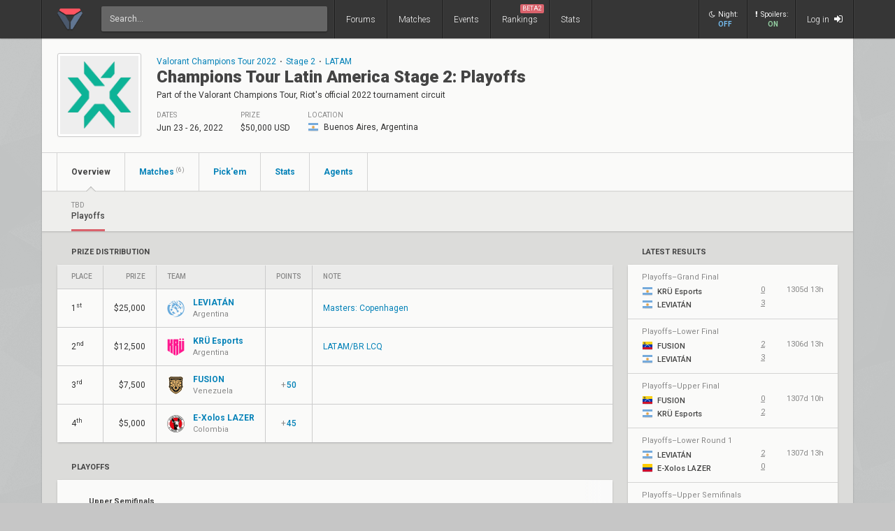

--- FILE ---
content_type: text/html; charset=UTF-8
request_url: https://www.vlr.gg/event/1086/champions-tour-latin-america-stage-2-playoffs
body_size: 7726
content:
<!DOCTYPE html>
<html lang="en" data-theme="light">
	<head>
		<title>
			Champions Tour Latin America Stage 2: Playoffs: Brackets, Groups, and Standings | Valorant Event | VLR.gg		</title>

					<meta name="description" content="Champions Tour Latin America Stage 2: Playoffs Valorant  schedule, live match results, teams, tournament brackets, groups, stats, and standings">
				<meta charset="utf-8">

		<meta property="og:title" content="Champions Tour Latin America Stage 2: Playoffs: Brackets, Groups, and Standings | Valorant Event | VLR.gg">
		<meta property="og:site_name" content="VLR.gg">

					<meta property="og:description" content="Champions Tour Latin America Stage 2: Playoffs Valorant  schedule, live match results, teams, tournament brackets, groups, stats, and standings">
		
					<meta property="og:image" content="https://owcdn.net/img/6009f963577f4.png">
		
					<meta name="twitter:card" content="summary">
		
					<meta name="twitter:site" content="@vlrdotgg">
		
		<meta name="twitter:title" content="Champions Tour Latin America Stage 2: Playoffs: Brackets, Groups, and Standings | Valorant Event | VLR.gg">

					<meta name="twitter:description" content="Champions Tour Latin America Stage 2: Playoffs Valorant  schedule, live match results, teams, tournament brackets, groups, stats, and standings">
		
					<meta name="twitter:image" content="https://owcdn.net/img/6009f963577f4.png">
				
		<meta name="theme-color" content="#000">
		<meta name="msapplication-navbutton-color" content="#000">
		<meta name="apple-mobile-web-app-status-bar-style" content="#000">

		
		<script>(function(w,d,s,l,i){w[l]=w[l]||[];w[l].push({'gtm.start':
		new Date().getTime(),event:'gtm.js'});var f=d.getElementsByTagName(s)[0],
		j=d.createElement(s),dl=l!='dataLayer'?'&l='+l:'';j.async=true;j.src=
		'https://www.googletagmanager.com/gtm.js?id='+i+dl;f.parentNode.insertBefore(j,f);
		})(window,document,'script','dataLayer','GTM-T4M8D2R7');</script>

		<link rel="preconnect" href="https://fonts.googleapis.com">
		<link rel="preconnect" href="https://fonts.gstatic.com" crossorigin>
		<link href='https://fonts.googleapis.com/css?family=Roboto:400,400italic,300,700,500,900' rel='stylesheet' type='text/css'>

		<link rel="stylesheet" href="/css/base/main.css?v=61" type="text/css">

					
			<meta name="viewport" content="width=device-width, initial-scale=1.0">
			<link rel="stylesheet" href="/css/base/r.css?v=35">
			
				
					
							<link rel="stylesheet" href="/css/base/pages/event.css?v=89">
						
					
							<link rel="stylesheet" href="/css/base/pages/r/event.css?v=17">
						
		
		
				
				
		
					<link rel="icon" type="image/png" href="/img/vlr/logo_lt.png">
		
		
					<link rel="canonical" href="https://www.vlr.gg/event/1086/champions-tour-latin-america-stage-2-playoffs">
		
		<script type="text/javascript">
window['nitroAds'] = window['nitroAds'] || { createAd: function () { window.nitroAds.queue.push(["createAd", arguments]) }, queue: [] };
</script>
<script async src="https://s.nitropay.com/ads-823.js"></script>	</head>

		
	<body data-ctrl="event" class="ui-color-light "><header class="header">
	<nav class="header-inner ">
		<div class="header-shadow"></div>
		<div class="header-div mod-first"></div>
		<a href="/" class="header-logo">
			
							<img class="header-logo-logo" src="/img/vlr/logo_header.png" style="height: 36px;">
					</a>

		<div class="header-div mod-search"></div>
		<div class="header-search">
			<form action="/search/" method="get">
				<input type="search" name="q" spellcheck=false autocomplete=off placeholder="Search...">
			</form>
		</div>

		<div class="header-div mod-forums"></div>
		<a href="/threads" class="header-nav-item mod-forums mod-vlr ">
			Forums
		</a>
		
		<div class="header-div mod-matches"></div>
		<a href="/matches" class="header-nav-item mod-matches mod-vlr ">
			Matches
		</a>

		<div class="header-div mod-events"></div>
		<a href="/events" class="header-nav-item mod-events mod-vlr ">
			Events
		</a>

		<div class="header-div mod-rankings"></div>

		<a href="/rankings" class="header-nav-item mod-rankings mod-vlr ">
			Rankings

							<span style="background: #da626c; position: absolute; top: 6px; right: 6px; display: inline-block; padding: 2px 3px; border-radius: 2px; line-height: 1; height: auto; font-size: 9px; color: #f8f8f8; font-weight: 400;">
				 	BETA2
				</span>
					</a>


					<div class="header-div mod-stats"></div>
			<a href="/stats" class="header-nav-item mod-stats mod-vlr " style="position: relative;">
				Stats
			</a>
				
				
		<div class="header-div"></div>

					<div class="header-nav-item mod-vlr-spacing" style="width: 150px;"></div>
			<div class="header-div mod-vlr-spacing"></div>
		


		<div class="header-switch js-dark-switch ">
			<div style="text-align: center;">
				<div style="margin-bottom: 4px;">
					<i class="fa fa-moon-o"></i>Night:
				</div>
				<span class="on">
					ON
				</span>
				<span class="off">
					OFF
				</span>
			</div>
		</div>

		<div class="header-div mod-switch"></div>

		<div class="header-switch js-spoiler-switch mod-active">
			<div style="text-align: center; ">
				<div style="margin-bottom: 4px;">
					<i class="fa fa-exclamation"></i>Spoilers:
				</div>
				<span class="on">
					ON
				</span>
				<span class="off">
					HIDDEN
				</span>
			</div>
		</div>
		<div class="header-div mod-switch"></div>
		
		
			<a class="header-nav-item mod-login " href="/login">
				Log in
				<i class="fa fa-sign-in"></i>
			</a>

		
		<div class="header-nav-item mod-solo mod-dropdown mod-notlogged">
			<i class="fa fa-bars"></i>
		</div>

		<div class="header-div mod-last"></div>


		<div class="header-menu">
			<div class="header-menu-scroll">

			<a href="/events" class="header-menu-item mod-mobile mod-events">Events</a>
			<a href="/rankings" class="header-menu-item mod-mobile mod-rankings">Rankings</a>
			<a href="/stats" class="header-menu-item mod-mobile mod-stats">Stats</a>
			
						
		

			<div class="header-menu-switch js-dark-switch ">
				Night:
				<span class="on">
					ON
				</span>
				<span class="off">
					OFF
				</span>
			</div>

			<div class="header-menu-switch js-spoiler-switch mod-active">
				Spoilers:
				<span class="on">
					ON
				</span>
				<span class="off">
					HIDDEN
				</span>
			</div>
	

							<a href="/login" class="header-menu-item"><i class="fa fa-sign-in"></i> Log in</a>
						</div>
		</div>
	</nav>
</header>

	<div id="sticky-left-vis"></div>


<div id="float-left-300_stake-val" class="fl-left-300"></div>
<div id="float-left-160_stake-val" class="fl-left-160"></div>

<script type="text/javascript">
	window['nitroAds'].createAd('float-left-300_stake-val', {
	  "refreshLimit": 0,
	  "refreshTime": 30,
	  "renderVisibleOnly": false,
	  "refreshVisibleOnly": true,
	  "sizes": [
	    [
	      "160",
	      "600"
	    ],
	    [
	      "300",
	      "250"
	    ],
	    [
	      "300",
	      "600"
	    ],
	    [
	      "320",
	      "480"
	    ],
	    [
	      "320",
	      "50"
	    ],
	    [
	      "336",
	      "280"
	    ],
	    [
	      "320",
	      "100"
	    ]
	  ],
	  "report": {
	    "enabled": true,
	    "wording": "Report Ad",
	    "position": "bottom-left"
	  },
	  "mediaQuery": '(min-width: 1820px)',
	});
</script>

<script type="text/javascript">
	window['nitroAds'].createAd('float-left-160_stake-val', {
	  "refreshLimit": 0,
	  "refreshTime": 30,
	  "renderVisibleOnly": false,
	  "refreshVisibleOnly": true,
	  "sizes": [
	    [
	      "160",
	      "600"
	    ]
	  ],
	  "report": {
	    "enabled": true,
	    "wording": "Report Ad",
	    "position": "bottom-left"
	  },
	  "mediaQuery": '(min-width: 1550px) and (max-width: 1819px)',
	});
</script>	
	<div id="sticky-right-vis"></div>

<div id="float-right-300" class="fl-right-300"></div>
<div id="float-right-160" class="fl-right-160"></div>

<script type="text/javascript">
	window['nitroAds'].createAd('float-right-300', {
	  "refreshLimit": 0,
	  "refreshTime": 30,
	  "renderVisibleOnly": false,
	  "refreshVisibleOnly": true,
	  "sizes": [
	    [
	      "160",
	      "600"
	    ],
	    [
	      "300",
	      "250"
	    ],
	    [
	      "300",
	      "600"
	    ],
	    [
	      "320",
	      "480"
	    ],
	    [
	      "320",
	      "50"
	    ],
	    [
	      "336",
	      "280"
	    ],
	    [
	      "320",
	      "100"
	    ]

	  ],
	  "report": {
	    "enabled": true,
	    "wording": "Report Ad",
	    "position": "bottom-left"
	  },
	  "mediaQuery": '(min-width: 1820px)',
	});
</script>
<script type="text/javascript">
	window['nitroAds'].createAd('float-right-160', {
	  "refreshLimit": 0,
	  "refreshTime": 30,
	  "renderVisibleOnly": false,
	  "refreshVisibleOnly": true,
	  "sizes": [
	    [
	      "160",
	      "600"
	    ]
	  ],
	  "report": {
	    "enabled": true,
	    "wording": "Report Ad",
	    "position": "bottom-left"
	  },
	  "mediaQuery": '(min-width: 1550px) and (max-width: 1819px)',
	});
</script>	
	

<div id="wrapper">
	


	
	
			<div class="col-container">
												<div class="col mod-1">

							
						

<div class="wf-card mod-event mod-header mod-full" style="z-index: 3;">
	<div class="event-header" style="overflow: hidden;">
	
		<div class="wf-avatar event-header-thumb">
			<div>
															<img src="//owcdn.net/img/6009f963577f4.png" alt="Champions Tour Latin America Stage 2: Playoffs">
										
							</div>
		</div>

		<style>
			.event-tag-container {
				
			}
			
		</style>

		<div class="event-desc" style="overflow: hidden;">
			<div class="event-desc-inner">
				
								
					<div style="position: relative; margin-bottom: 2px; overflow: hidden; display: flex; align-items: center;">
						
															<a href="/vct-2022" style="white-space: nowrap;">Valorant Champions Tour 2022</a>
							
							<div class="event-tag-container">
								
									<div style="margin: 0 5px;">&sdot;</div>

																			<a href="/vct-2022/?stage=16">Stage 2</a>
									
								
									<div style="margin: 0 5px;">&sdot;</div>

																			<a href="/vct-2022/?region=34">LATAM</a>
									
														
							</div>
					</div>
					
				
				<h1 class="wf-title" style="display: inline; font-weight: 900;">
					Champions Tour Latin America Stage 2: Playoffs				</h1>
				
		
				<h2 class="event-desc-subtitle">
					Part of the Valorant Champions Tour, Riot's official 2022 tournament circuit				</h2>
			
			

							
				<div class="event-desc-items">
					

					<div class="event-desc-item">
						
						<div class="ge-text-light event-desc-item-label">
							Dates
						</div>
						<div class="event-desc-item-value">
							Jun 23 - 26, 2022						</div>
						
					</div>

					<div class="event-desc-item ">
						
						<div class="ge-text-light event-desc-item-label">
							Prize
						</div>
						<div class="event-desc-item-value">
							$50,000 USD													</div>
						
					</div>

					<div class="event-desc-item mod-last">
						
						<div class="ge-text-light event-desc-item-label">
															Location
													</div>
						<div class="event-desc-item-value" style="margin-top: -2px;">
							<i class="flag mod-ar" style="vertical-align: -4px; margin-right: 4px;"></i>
							Buenos Aires, Argentina						</div>
						
					</div>
				</div>			
			</div>
			
		</div>
	</div>

	<div class="wf-nav" style="z-index: 3;">
		<a class="wf-nav-item mod-first mod-active mod-hassubnav" href="/event/1086/champions-tour-latin-america-stage-2-playoffs">
			<div class="wf-nav-item-title">
				Overview
			</div>
		</a>
		<!--
		<a class="wf-nav-item ">
			<div class="wf-nav-item-title">
				Teams
			</div>
		</a>
		-->
		
		<a class="wf-nav-item  mod-hassubnav" href="/event/matches/1086/champions-tour-latin-america-stage-2-playoffs/?series_id=2103">
			<div class="wf-nav-item-title">
				Matches <sup>(6)</sup>
			</div>
		</a>

					<a class="wf-nav-item mod-hassubnav " href="/event/pickem/1086/champions-tour-latin-america-stage-2-playoffs">
				<div class="wf-nav-item-title">
					Pick'em
				</div>
			</a>
		
					<a class="wf-nav-item " href="/event/stats/1086/champions-tour-latin-america-stage-2-playoffs">
				<div class="wf-nav-item-title">
					Stats
				</div>
			</a>

			<a class="wf-nav-item " href="/event/agents/1086/champions-tour-latin-america-stage-2-playoffs">
				<div class="wf-nav-item-title">
					Agents
				</div>
			</a>
		

				

	</div>

	
</div><div class="wf-subnav">
	
				<a href="/event/1086/champions-tour-latin-america-stage-2-playoffs/playoffs" class="wf-subnav-item mod-active">
			<div>
				<div class="ge-text-light" style="font-weight: 400; margin-bottom: 4px; font-size: 10px; text-transform: uppercase; white-space: nowrap;">
					TBD				</div>
				<div class="wf-subnav-item-title">
					Playoffs				</div>
			</div>
		</a>

	</div>
<div class="event-container">
	<div class="event-content">

	
							
									<div class="wf-label mod-large">
						Prize Distribution
					</div>
					
					<style>
		.wf-ptable--standings {
		grid-template-columns: max-content max-content max-content max-content 1fr;
	}
</style>

<div class="wf-card mod-dark" style="margin-bottom: 30px; ">
	<div class="wf-ptable wf-ptable--standings" role="table" style="overflow-x: auto">
	  <div class="row" role="row">
	    <div class="cell" role="cell">Place</div>
	    <div class="cell" role="cell" style="justify-content: flex-end;">Prize</div>
	    <div class="cell" role="cell">Team</div>
	    	    	<div class="cell" role="cell" title="Circuit Points">Points</div>
	    	    	    	<div class="cell" role="cell">Note</div>
			  </div>

		
			<div class="row " role="row">
				<div class="cell" role="cell" style="white-space: nowrap;">
					1<sup>st</sup>				</div>
				<div class="cell" role="cell" style="justify-content: flex-end">
											$25,000							
				</div>
				<div class="cell" role="cell" style="">

											
						<a href="/team/2359/leviat-n" style="display: flex; align-items: center; max-width: 200px;">

															<img src="//owcdn.net/img/61b8888cc3860.png" style="width: 25px; height: 25px;">
							
							<div style="margin-left: 12px; font-weight: 700; font-size: 12px; line-height: 1.5; " class="text-of">
								LEVIATÁN								<div class="ge-text-light" style="font-size: 11px; font-weight: 400;">
									Argentina								</div>
							</div>

						</a>
									</div>

				

					<div class="cell" role="cell" style="white-space: nowrap; justify-content: center; font-weight: 500; position: relative;">
						
							
														
							
					</div>
				
								<div class="cell" role="cell" style="flex-direction: column; justify-content: center; align-items: flex-start; line-height: 1.5;">

											
						<div>
															<a href="https://www.vlr.gg/event/1014/valorant-champions-tour-stage-2-masters-copenhagen" style="margin: 0; padding: 0; font-weight: 400;">Masters: Copenhagen</a>
													</div>

									</div>
							</div>
		
			<div class="row " role="row">
				<div class="cell" role="cell" style="white-space: nowrap;">
					2<sup>nd</sup>				</div>
				<div class="cell" role="cell" style="justify-content: flex-end">
											$12,500							
				</div>
				<div class="cell" role="cell" style="">

											
						<a href="/team/2355/kr-esports" style="display: flex; align-items: center; max-width: 200px;">

															<img src="//owcdn.net/img/63976677069e1.png" style="width: 25px; height: 25px;">
							
							<div style="margin-left: 12px; font-weight: 700; font-size: 12px; line-height: 1.5; " class="text-of">
								KRÜ Esports								<div class="ge-text-light" style="font-size: 11px; font-weight: 400;">
									Argentina								</div>
							</div>

						</a>
									</div>

				

					<div class="cell" role="cell" style="white-space: nowrap; justify-content: center; font-weight: 500; position: relative;">
						
							
														
							
					</div>
				
								<div class="cell" role="cell" style="flex-direction: column; justify-content: center; align-items: flex-start; line-height: 1.5;">

											
						<div>
															<a href="https://www.vlr.gg/event/1085/champions-tour-latam-br-stage-2-last-chance-qualifier" style="margin: 0; padding: 0; font-weight: 400;">LATAM/BR LCQ</a>
													</div>

									</div>
							</div>
		
			<div class="row " role="row">
				<div class="cell" role="cell" style="white-space: nowrap;">
					3<sup>rd</sup>				</div>
				<div class="cell" role="cell" style="justify-content: flex-end">
											$7,500							
				</div>
				<div class="cell" role="cell" style="">

											
						<a href="/team/7269/fusion" style="display: flex; align-items: center; max-width: 200px;">

															<img src="//owcdn.net/img/63bde15e27452.png" style="width: 25px; height: 25px;">
							
							<div style="margin-left: 12px; font-weight: 700; font-size: 12px; line-height: 1.5; " class="text-of">
								FUSION								<div class="ge-text-light" style="font-size: 11px; font-weight: 400;">
									Venezuela								</div>
							</div>

						</a>
									</div>

				

					<div class="cell" role="cell" style="white-space: nowrap; justify-content: center; font-weight: 500; position: relative;">
						
							
							
								
																	
										<!--<a href="/vct-2022/standings" style="padding: 4px 12px;">
											<span style="margin-right: 2px; font-weight: 400; color: var(--ncolor-text-4)">+</span>
											50										</a>-->
									
									<div style="color: var(--ncolor-text-link)">
										<span style="margin-right: 1px; font-weight: 400; color: var(--ncolor-text-4)">+</span>50									</div>

																			<a href="/vct-2022/standings" style="width: calc(100% - 8px); height: calc(100% - 8px); position: absolute; top: 0; left: 0;">
												
										</a>
																															
							
					</div>
				
								<div class="cell" role="cell" style="flex-direction: column; justify-content: center; align-items: flex-start; line-height: 1.5;">

											
						<div>
																												</div>

									</div>
							</div>
		
			<div class="row " role="row">
				<div class="cell" role="cell" style="white-space: nowrap;">
					4<sup>th</sup>				</div>
				<div class="cell" role="cell" style="justify-content: flex-end">
											$5,000							
				</div>
				<div class="cell" role="cell" style="">

											
						<a href="/team/724/e-xolos-lazer" style="display: flex; align-items: center; max-width: 200px;">

															<img src="//owcdn.net/img/61b99c67aebb0.png" style="width: 25px; height: 25px;">
							
							<div style="margin-left: 12px; font-weight: 700; font-size: 12px; line-height: 1.5; " class="text-of">
								E-Xolos LAZER								<div class="ge-text-light" style="font-size: 11px; font-weight: 400;">
									Colombia								</div>
							</div>

						</a>
									</div>

				

					<div class="cell" role="cell" style="white-space: nowrap; justify-content: center; font-weight: 500; position: relative;">
						
							
							
								
																	
										<!--<a href="/vct-2022/standings" style="padding: 4px 12px;">
											<span style="margin-right: 2px; font-weight: 400; color: var(--ncolor-text-4)">+</span>
											45										</a>-->
									
									<div style="color: var(--ncolor-text-link)">
										<span style="margin-right: 1px; font-weight: 400; color: var(--ncolor-text-4)">+</span>45									</div>

																			<a href="/vct-2022/standings" style="width: calc(100% - 8px); height: calc(100% - 8px); position: absolute; top: 0; left: 0;">
												
										</a>
																															
							
					</div>
				
								<div class="cell" role="cell" style="flex-direction: column; justify-content: center; align-items: flex-start; line-height: 1.5;">

											
						<div>
																												</div>

									</div>
							</div>
			</div>

	</div>					
				
				<div style="display: flex; flex-direction: column;">
					
					
					
											
																				<div style="">
								<div style="display: flex;">
									<div class="wf-label mod-large">
										Playoffs
										
											
										
									</div>
																	</div>							
						
								<div class="wf-card mod-bracket">
								
																		
										<div id="playoffs-playoffs" style="font-weight: 700; font-size: 14px; ">
											
											<!--
											<a href="/bracket/3531/champions-tour-latin-america-stage-2-playoffs" target="_blank" style="font-weight: 500; font-size: 12px; margin-left: 10px; text-transform: none">(pop out and fullscreen <i class="fa fa-external-link" style="vertical-align: -1px;"></i>)</a> 
											-->
										</div>
										<div class="drag-box">
											<div class="drag">
												<div class="event-brackets-container">
													<div class="bracket-container mod-upper">
	<div class="bracket-col mod-1">
		<div class="bracket-col-label">
			Upper Semifinals
		</div>
		<div class="bracket-row mod-1">
			
			<a class="bracket-item  " title="FUSION vs. LEVIATÁN" href="/108002/fusion-vs-leviat-n-champions-tour-latin-america-stage-2-playoffs-playoffs-ubsf" >
				<div class="bracket-item-team mod-first mod-winner  " data-curr-pos="0" data-team-id="7269">
					<div class="bracket-item-team-name ">
						<img src="//owcdn.net/img/63bde15e27452.png"></i>
						<span>FUSION</span>
					</div>
					<div class="bracket-item-team-score">
						2
					</div>
				</div>
				<div class="bracket-item-team mod-loser  " data-curr-pos="1" data-team-id="2359">
					<div class="bracket-item-team-name ">
						<img src="//owcdn.net/img/61b8888cc3860.png"></i>
						<span>LEVIATÁN</span>
					</div>
					<div class="bracket-item-team-score">
						1
					</div>
				</div>
				<div class=" bracket-item-status moment-tz-convert" data-utc-ts="1656010800" data-moment-format="h:mm a, MMM D"><div><span></span>3:00 pm EDT, Jun 23</div><div><i class="fa fa-video-camera "></i></div></div>
				<div class="bracket-item-line mod-down"></div>
				
			</a>
					</div>
		<div class="bracket-row mod-2">
			
			<a class="bracket-item  mod-last" title="KRÜ Esports vs. E-Xolos LAZER" href="/108003/kr-esports-vs-e-xolos-lazer-champions-tour-latin-america-stage-2-playoffs-playoffs-ubsf" >
				<div class="bracket-item-team mod-first mod-winner  " data-curr-pos="0" data-team-id="2355">
					<div class="bracket-item-team-name ">
						<img src="//owcdn.net/img/63976677069e1.png"></i>
						<span>KRÜ Esports</span>
					</div>
					<div class="bracket-item-team-score">
						2
					</div>
				</div>
				<div class="bracket-item-team mod-loser  " data-curr-pos="1" data-team-id="724">
					<div class="bracket-item-team-name ">
						<img src="//owcdn.net/img/61b99c67aebb0.png"></i>
						<span>E-Xolos LAZER</span>
					</div>
					<div class="bracket-item-team-score">
						0
					</div>
				</div>
				<div class=" bracket-item-status moment-tz-convert" data-utc-ts="1656022500" data-moment-format="h:mm a, MMM D"><div><span></span>6:15 pm EDT, Jun 23</div><div><i class="fa fa-video-camera "></i></div></div>
				<div class="bracket-item-line mod-up"></div>
				
			</a>
					</div>
	</div>
	<div class="bracket-col mod-2">
		<div class="bracket-col-label">
			Upper Final
		</div>
		<div class="bracket-row mod-1">
			
			<a class="bracket-item  mod-last" title="FUSION vs. KRÜ Esports" href="/108004/fusion-vs-kr-esports-champions-tour-latin-america-stage-2-playoffs-playoffs-ubf" >
				<div class="bracket-item-team mod-first mod-loser  " data-curr-pos="0" data-team-id="7269">
					<div class="bracket-item-team-name ">
						<img src="//owcdn.net/img/63bde15e27452.png"></i>
						<span>FUSION</span>
					</div>
					<div class="bracket-item-team-score">
						0
					</div>
				</div>
				<div class="bracket-item-team mod-winner  " data-curr-pos="1" data-team-id="2355">
					<div class="bracket-item-team-name ">
						<img src="//owcdn.net/img/63976677069e1.png"></i>
						<span>KRÜ Esports</span>
					</div>
					<div class="bracket-item-team-score">
						2
					</div>
				</div>
				<div class=" bracket-item-status moment-tz-convert" data-utc-ts="1656107100" data-moment-format="h:mm a, MMM D"><div><span></span>5:45 pm EDT, Jun 24</div><div><i class="fa fa-video-camera "></i></div></div>
				
				
			</a>
					</div>
	</div>
	<div class="bracket-col mod-2">
		<div class="bracket-col-label">
			Grand Final
		</div>
		<div class="bracket-row mod-1">
			
			<a class="bracket-item  mod-last" title="KRÜ Esports vs. LEVIATÁN" href="/108005/kr-esports-vs-leviat-n-champions-tour-latin-america-stage-2-playoffs-playoffs-gf" >
				<div class="bracket-item-team mod-first mod-loser  " data-curr-pos="0" data-team-id="2355">
					<div class="bracket-item-team-name ">
						<img src="//owcdn.net/img/63976677069e1.png"></i>
						<span>KRÜ Esports</span>
					</div>
					<div class="bracket-item-team-score">
						0
					</div>
				</div>
				<div class="bracket-item-team mod-winner  " data-curr-pos="1" data-team-id="2359">
					<div class="bracket-item-team-name ">
						<img src="//owcdn.net/img/61b8888cc3860.png"></i>
						<span>LEVIATÁN</span>
					</div>
					<div class="bracket-item-team-score">
						3
					</div>
				</div>
				<div class=" bracket-item-status moment-tz-convert" data-utc-ts="1656270000" data-moment-format="h:mm a, MMM D"><div><span></span>3:00 pm EDT, Jun 26</div><div><i class="fa fa-video-camera "></i></div></div>
				
				
			</a>
					</div>
	</div>
</div>
<div class="bracket-container mod-lower">
	<div class="bracket-col mod-1">
		<div class="bracket-col-label">
			Lower Round 1
		</div>
		<div class="bracket-row mod-1">
			
			<a class="bracket-item  mod-last" title="LEVIATÁN vs. E-Xolos LAZER" href="/108006/leviat-n-vs-e-xolos-lazer-champions-tour-latin-america-stage-2-playoffs-playoffs-lr1" >
				<div class="bracket-item-team mod-first mod-winner  " data-curr-pos="0" data-team-id="2359">
					<div class="bracket-item-team-name ">
						<img src="//owcdn.net/img/61b8888cc3860.png"></i>
						<span>LEVIATÁN</span>
					</div>
					<div class="bracket-item-team-score">
						2
					</div>
				</div>
				<div class="bracket-item-team mod-loser  " data-curr-pos="1" data-team-id="724">
					<div class="bracket-item-team-name ">
						<img src="//owcdn.net/img/61b99c67aebb0.png"></i>
						<span>E-Xolos LAZER</span>
					</div>
					<div class="bracket-item-team-score">
						0
					</div>
				</div>
				<div class=" bracket-item-status moment-tz-convert" data-utc-ts="1656097200" data-moment-format="h:mm a, MMM D"><div><span></span>3:00 pm EDT, Jun 24</div><div><i class="fa fa-video-camera "></i></div></div>
				<div class="bracket-item-line mod-up"></div>
				
			</a>
					</div>
	</div>
	<div class="bracket-col mod-2">
		<div class="bracket-col-label">
			Lower Final
		</div>
		<div class="bracket-row mod-1">
			
			<a class="bracket-item  mod-last" title="FUSION vs. LEVIATÁN" href="/108007/fusion-vs-leviat-n-champions-tour-latin-america-stage-2-playoffs-playoffs-lbf" >
				<div class="bracket-item-team mod-first mod-loser  " data-curr-pos="0" data-team-id="7269">
					<div class="bracket-item-team-name ">
						<img src="//owcdn.net/img/63bde15e27452.png"></i>
						<span>FUSION</span>
					</div>
					<div class="bracket-item-team-score">
						2
					</div>
				</div>
				<div class="bracket-item-team mod-winner  " data-curr-pos="1" data-team-id="2359">
					<div class="bracket-item-team-name ">
						<img src="//owcdn.net/img/61b8888cc3860.png"></i>
						<span>LEVIATÁN</span>
					</div>
					<div class="bracket-item-team-score">
						3
					</div>
				</div>
				<div class=" bracket-item-status moment-tz-convert" data-utc-ts="1656185400" data-moment-format="h:mm a, MMM D"><div><span></span>3:30 pm EDT, Jun 25</div><div><i class="fa fa-video-camera "></i></div></div>
				
				
			</a>
					</div>
	</div>
</div>												</div>
											</div>
										</div>
									
								</div>
							</div>
															</div>

				
				
					<div style="display: flex; align-items: center; justify-content: space-between; padding-bottom: 5px;">
	<h2 class="wf-label mod-large" style="margin: 0; padding-bottom: 0; margin-right: 10px;">
		Participating Teams
	</h2>
	<div class="e-ui-btn noselect js-toggle-roster" style="margin-bottom: -1px; height: 29px; line-height: 29px;">
		Toggle Rosters
	</div>
</div>

<div class="event-teams-container" style="margin-bottom: 30px;">
	
	
		<div class="wf-card event-team">
						<a class="wf-module-item event-team-name" href="/team/7269/fusion">

									FUSION							</a>
			<div class="event-team-players">
				<div class="event-team-players-mask">
																		<img src="//owcdn.net/img/63bde15e27452.png" class="event-team-players-mask-team">
															</div>
				
									<a href="/player/582/dcop" class="wf-module-item mod-first event-team-players-item">
						<i class="flag mod-mx" style="margin-right: 3px; vertical-align: -3px;"></i>
						Dcop					</a>
														<a href="/player/2786/xander" class="wf-module-item  event-team-players-item">
						<i class="flag mod-co" style="margin-right: 3px; vertical-align: -3px;"></i>
						xander					</a>
														<a href="/player/2827/wyz" class="wf-module-item  event-team-players-item">
						<i class="flag mod-co" style="margin-right: 3px; vertical-align: -3px;"></i>
						Wyz					</a>
														<a href="/player/6456/torrify" class="wf-module-item  event-team-players-item">
						<i class="flag mod-us" style="margin-right: 3px; vertical-align: -3px;"></i>
						Torrify					</a>
														<a href="/player/8056/mited" class="wf-module-item  event-team-players-item">
						<i class="flag mod-co" style="margin-right: 3px; vertical-align: -3px;"></i>
						Mited					</a>
									
							</div>

							<div class="event-team-note wf-module-item">
											<a href="https://www.vlr.gg/event/983/champions-tour-latin-america-north-stage-2-challengers" style="margin: 0; padding: 0; font-weight: 400;">LAN Challengers</a>
									</div>
					</div>
	
		<div class="wf-card event-team">
						<a class="wf-module-item event-team-name" href="/team/724/e-xolos-lazer">

									E-Xolos LAZER							</a>
			<div class="event-team-players">
				<div class="event-team-players-mask">
																		<img src="//owcdn.net/img/61b99c67aebb0.png" class="event-team-players-mask-team">
															</div>
				
									<a href="/player/2490/jfoen" class="wf-module-item mod-first event-team-players-item">
						<i class="flag mod-co" style="margin-right: 3px; vertical-align: -3px;"></i>
						jfoeN					</a>
														<a href="/player/2753/bandicoot" class="wf-module-item  event-team-players-item">
						<i class="flag mod-co" style="margin-right: 3px; vertical-align: -3px;"></i>
						BandiCoot					</a>
														<a href="/player/2764/daveeys" class="wf-module-item  event-team-players-item">
						<i class="flag mod-co" style="margin-right: 3px; vertical-align: -3px;"></i>
						DaveeyS					</a>
														<a href="/player/7616/feniz" class="wf-module-item  event-team-players-item">
						<i class="flag mod-cr" style="margin-right: 3px; vertical-align: -3px;"></i>
						Feniz					</a>
														<a href="/player/15931/peloncito" class="wf-module-item  event-team-players-item">
						<i class="flag mod-mx" style="margin-right: 3px; vertical-align: -3px;"></i>
						Peloncito					</a>
									
							</div>

							<div class="event-team-note wf-module-item">
											<a href="https://www.vlr.gg/event/983/champions-tour-latin-america-north-stage-2-challengers" style="margin: 0; padding: 0; font-weight: 400;">LAN Challengers</a>
									</div>
					</div>
	
		<div class="wf-card event-team">
						<a class="wf-module-item event-team-name" href="/team/2355/kr-esports">

									KRÜ Esports							</a>
			<div class="event-team-players">
				<div class="event-team-players-mask">
																		<img src="//owcdn.net/img/63976677069e1.png" class="event-team-players-mask-team">
															</div>
				
									<a href="/player/1294/nagz" class="wf-module-item mod-first event-team-players-item">
						<i class="flag mod-cl" style="margin-right: 3px; vertical-align: -3px;"></i>
						NagZ					</a>
														<a href="/player/2462/keznit" class="wf-module-item  event-team-players-item">
						<i class="flag mod-cl" style="margin-right: 3px; vertical-align: -3px;"></i>
						keznit					</a>
														<a href="/player/2468/delz1k" class="wf-module-item  event-team-players-item">
						<i class="flag mod-cl" style="margin-right: 3px; vertical-align: -3px;"></i>
						delz1k					</a>
														<a href="/player/2610/klaus" class="wf-module-item  event-team-players-item">
						<i class="flag mod-ar" style="margin-right: 3px; vertical-align: -3px;"></i>
						Klaus					</a>
														<a href="/player/7603/mazino" class="wf-module-item  event-team-players-item">
						<i class="flag mod-cl" style="margin-right: 3px; vertical-align: -3px;"></i>
						Mazino					</a>
									
							</div>

							<div class="event-team-note wf-module-item">
											<a href="https://www.vlr.gg/event/988/champions-tour-latin-america-south-stage-2-challengers" style="margin: 0; padding: 0; font-weight: 400;">LAS Challengers</a>
									</div>
					</div>
	
		<div class="wf-card event-team">
						<a class="wf-module-item event-team-name" href="/team/2359/leviat-n">

									LEVIATÁN							</a>
			<div class="event-team-players">
				<div class="event-team-players-mask">
																		<img src="//owcdn.net/img/61b8888cc3860.png" class="event-team-players-mask-team">
															</div>
				
									<a href="/player/1311/melser" class="wf-module-item mod-first event-team-players-item">
						<i class="flag mod-cl" style="margin-right: 3px; vertical-align: -3px;"></i>
						Melser					</a>
														<a href="/player/3826/adverso" class="wf-module-item  event-team-players-item">
						<i class="flag mod-cl" style="margin-right: 3px; vertical-align: -3px;"></i>
						adverso					</a>
														<a href="/player/3828/tacolilla" class="wf-module-item  event-team-players-item">
						<i class="flag mod-cl" style="margin-right: 3px; vertical-align: -3px;"></i>
						Tacolilla					</a>
														<a href="/player/8549/kingg" class="wf-module-item  event-team-players-item">
						<i class="flag mod-cl" style="margin-right: 3px; vertical-align: -3px;"></i>
						kiNgg					</a>
														<a href="/player/24007/shyy" class="wf-module-item  event-team-players-item">
						<i class="flag mod-cl" style="margin-right: 3px; vertical-align: -3px;"></i>
						Shyy					</a>
									
							</div>

							<div class="event-team-note wf-module-item">
											<a href="https://www.vlr.gg/event/988/champions-tour-latin-america-south-stage-2-challengers" style="margin: 0; padding: 0; font-weight: 400;">LAS Challengers</a>
									</div>
					</div>
	</div>
				

						

		
		
	</div>
	<div class="event-sidebar">
				<div class="event-sidebar-matches">

						
				
					<h2 class="wf-label mod-large">
				Latest Results			</h2>
			<div class="wf-card">
			
											<a class="wf-module-item mod-first" href="/108005/kr-esports-vs-leviat-n-champions-tour-latin-america-stage-2-playoffs-playoffs-gf">
							<div class="event-sidebar-matches-series ge-text-light">
								Playoffs&ndash;Grand Final							</div>
							<div class="event-sidebar-matches-team" style="margin-bottom: 3px;">
								<div class="name">
									<i class="flag mod-ar" style="vertical-align: -4px;"></i>
									<span style="margin-left: 3px;">
										KRÜ Esports									</span>
								</div>
								<div class="score mod-live js-spoiler  ge-text-light">
									0								</div>
																	<div class="eta  ge-text-light">
																					1305d 13h																			</div>
															</div>
							<div class="event-sidebar-matches-team">
									<div class="name">
									<i class="flag mod-ar" style="vertical-align: -4px;"></i>
									<span style="margin-left: 3px;">
										LEVIATÁN									</span>
								</div>
								<div class="score mod-live js-spoiler  ge-text-light">
									3								</div>
								<div class="eta">
									
								</div>
							</div>
						</a>
										
										<a class="wf-module-item " href="/108007/fusion-vs-leviat-n-champions-tour-latin-america-stage-2-playoffs-playoffs-lbf">
							<div class="event-sidebar-matches-series ge-text-light">
								Playoffs&ndash;Lower Final							</div>
							<div class="event-sidebar-matches-team" style="margin-bottom: 3px;">
								<div class="name">
									<i class="flag mod-ve" style="vertical-align: -4px;"></i>
									<span style="margin-left: 3px;">
										FUSION									</span>
								</div>
								<div class="score mod-live js-spoiler  ge-text-light">
									2								</div>
																	<div class="eta  ge-text-light">
																					1306d 13h																			</div>
															</div>
							<div class="event-sidebar-matches-team">
									<div class="name">
									<i class="flag mod-ar" style="vertical-align: -4px;"></i>
									<span style="margin-left: 3px;">
										LEVIATÁN									</span>
								</div>
								<div class="score mod-live js-spoiler  ge-text-light">
									3								</div>
								<div class="eta">
									
								</div>
							</div>
						</a>
										
										<a class="wf-module-item " href="/108004/fusion-vs-kr-esports-champions-tour-latin-america-stage-2-playoffs-playoffs-ubf">
							<div class="event-sidebar-matches-series ge-text-light">
								Playoffs&ndash;Upper Final							</div>
							<div class="event-sidebar-matches-team" style="margin-bottom: 3px;">
								<div class="name">
									<i class="flag mod-ve" style="vertical-align: -4px;"></i>
									<span style="margin-left: 3px;">
										FUSION									</span>
								</div>
								<div class="score mod-live js-spoiler  ge-text-light">
									0								</div>
																	<div class="eta  ge-text-light">
																					1307d 10h																			</div>
															</div>
							<div class="event-sidebar-matches-team">
									<div class="name">
									<i class="flag mod-ar" style="vertical-align: -4px;"></i>
									<span style="margin-left: 3px;">
										KRÜ Esports									</span>
								</div>
								<div class="score mod-live js-spoiler  ge-text-light">
									2								</div>
								<div class="eta">
									
								</div>
							</div>
						</a>
										
										<a class="wf-module-item " href="/108006/leviat-n-vs-e-xolos-lazer-champions-tour-latin-america-stage-2-playoffs-playoffs-lr1">
							<div class="event-sidebar-matches-series ge-text-light">
								Playoffs&ndash;Lower Round 1							</div>
							<div class="event-sidebar-matches-team" style="margin-bottom: 3px;">
								<div class="name">
									<i class="flag mod-ar" style="vertical-align: -4px;"></i>
									<span style="margin-left: 3px;">
										LEVIATÁN									</span>
								</div>
								<div class="score mod-live js-spoiler  ge-text-light">
									2								</div>
																	<div class="eta  ge-text-light">
																					1307d 13h																			</div>
															</div>
							<div class="event-sidebar-matches-team">
									<div class="name">
									<i class="flag mod-co" style="vertical-align: -4px;"></i>
									<span style="margin-left: 3px;">
										E-Xolos LAZER									</span>
								</div>
								<div class="score mod-live js-spoiler  ge-text-light">
									0								</div>
								<div class="eta">
									
								</div>
							</div>
						</a>
										
										<a class="wf-module-item " href="/108003/kr-esports-vs-e-xolos-lazer-champions-tour-latin-america-stage-2-playoffs-playoffs-ubsf">
							<div class="event-sidebar-matches-series ge-text-light">
								Playoffs&ndash;Upper Semifinals 							</div>
							<div class="event-sidebar-matches-team" style="margin-bottom: 3px;">
								<div class="name">
									<i class="flag mod-ar" style="vertical-align: -4px;"></i>
									<span style="margin-left: 3px;">
										KRÜ Esports									</span>
								</div>
								<div class="score mod-live js-spoiler  ge-text-light">
									2								</div>
																	<div class="eta  ge-text-light">
																					1308d 10h																			</div>
															</div>
							<div class="event-sidebar-matches-team">
									<div class="name">
									<i class="flag mod-co" style="vertical-align: -4px;"></i>
									<span style="margin-left: 3px;">
										E-Xolos LAZER									</span>
								</div>
								<div class="score mod-live js-spoiler  ge-text-light">
									0								</div>
								<div class="eta">
									
								</div>
							</div>
						</a>
									</div>
		
						
		</div>

		
	</div>
</div>					</div>
																																																																	</div>
			
		
			
	<div class="media-vw">
	</div>
</div>
<script>
	window['nitroAds'].createAd('anchor-mobile-bottom_stake-cs2', {
	  "refreshLimit": 0,
	  "refreshTime": 30,
	  "format": "anchor",
	  "anchor": "bottom",
	  "anchorClose": true,
	  "anchorPersistClose": true,
	  "report": {
	    "enabled": true,
	    "icon": true,
	    "wording": "Report Ad",
	    "position": "top-right"
	  },
	  "mediaQuery": "(min-width: 320px) and (max-width: 767px)"
	});
</script>
<div id="anchor-mobile-bottom_stake-cs2" class="anc-mobile-bottom"></div>

<script>
window['nitroAds'].createAd('nitro-video', {
  "refreshTime": 30,
  "format": "floating",
  "report": {
    "enabled": true,
    "icon": true,
    "wording": "Report Ad",
    "position": "top-left"
  },
  "mediaQuery": "(min-width: 1840px)"
});
</script>

<div class="footer">
	<div class="footer-inner">
		<div class="header-div mod-first"></div>

			<a href="mailto:community@VLR.gg" class="contact">Contact</a>
			<div class="sdot">&bull;</div>
			<a href="/privacy" class="privacy">Privacy</a>
			<div class="sdot">&bull;</div>
			<a href="/terms" class="privacy" style="margin-right: 20px;">Terms</a>

			<style>
				#ncmp-consent-link {
					text-align: right;
				}
				#ncmp-consent-link button {
					background: none;
					border: 0;
					color: #f4f4f4;
					padding: 4px 0;
					border-bottom: 1px dotted #666;
					margin-top: 1px;
					font-style: italic;
					text-transform: capitalize;

				}
			</style>
			<div id="ncmp-consent-link" style=""></div>
	
			<div class="find-txt">
				Find us on:
			</div>
			
							<a href="https://twitter.com/vlrdotgg" target="_blank" class="social mod-twitter">
					<i class="fa fa-twitter mod-twitter"></i>Twitter
				</a>
						
							<a href="https://discord.com/invite/VLR" target="_blank" class="social mod-discord">
					<img src="/img/icons/social/discord.svg" class="mod-discord">Discord
				</a>
			
		<div class="header-div mod-last"></div>
	</div>	
</div>	<script src="/js/common/vendor/jquery.min.js"></script>
<script src="/js/common/main.min.js?v=82"></script>

	<script src="/js/common/vendor/jquery.dragscroll.min.js" ></script>
	<script src="/js/common/event.js?v=12" ></script>
	<a id="bottom"></a>
</body>
</html>

--- FILE ---
content_type: text/css
request_url: https://www.vlr.gg/css/base/pages/event.css?v=89
body_size: 5619
content:
.bracket-container {
  display: flex; }

.bracket-col {
  margin-right: 56px; }

.bracket-col.mod-placeholder {
  width: 144px; }

.bracket-col-label {
  margin-bottom: 15px;
  color: #444;
  font-size: 11px;
  font-weight: 700;
  text-align: center; }

.bracket-col-label.mod-spacing {
  margin-top: 45px; }

.bracket-col-label.mod-spacing.mod-3 {
  margin-top: 140px; }

.bracket-col-label.mod-spacing.mod-4 {
  margin-top: 350px; }

.bracket-col-label.mod-spacing.mod-5 {
  margin-top: 780px; }

.bracket-row {
  position: relative; }

.bracket-item-num {
  position: absolute;
  top: 30px;
  left: -14px;
  font-size: 9px; }

.bracket-item {
  right: 0;
  font-size: 11px;
  font-weight: 400;
  display: block;
  margin-bottom: 31px;
  position: relative;
  border: 2px solid #aaa;
  border-radius: 3px;
  z-index: 1; }
  .bracket-item img {
    width: 20px;
    height: 20px;
    margin: 0 5px;
    image-rendering: -webkit-optimize-contrast; }

a.bracket-item {
  color: #444; }

a.bracket-item:hover {
  border: 2px solid #666; }

a.bracket-item.mod-live {
  border: 2px solid #cc6666; }

a.bracket-item.mod-live:hover {
  border: 2px solid #ff6666; }

.bracket-item.mod-last {
  margin-bottom: 0 !important; }

.bracket-item.mod-single .bracket-item-team, .bracket-item.mod-single-2 .bracket-item-team {
  border: 0; }

.bracket-item.mod-single-2 {
  margin-top: 15px; }

.bracket-item.mod-empty {
  border: 2px solid transparent;
  height: 70px; }

.bracket-item-team {
  display: flex;
  justify-content: space-between;
  width: 140px;
  border-top: 1px solid #ccc; }

.bracket-item-team.mod-winner {
  background: #cee9d3;
  font-weight: 700; }

.bracket-item-team.mod-first {
  border-bottom: 1px solid #ccc;
  border-top: 0; }

.bracket-item-team-name {
  height: 32px;
  display: flex;
  align-items: center; }
  .bracket-item-team-name span {
    width: 75px;
    overflow: hidden;
    text-overflow: ellipsis;
    white-space: nowrap;
    padding: 5px 0; }

.bracket-item-team-name.mod-bye {
  padding-left: 30px;
  color: #888;
  font-weight: 400;
  font-style: italic; }

.bracket-item-team-name .flag {
  margin-right: 4px;
  vertical-align: -1px; }

.bracket-item-team-name.mod-ph {
  font-weight: 400;
  font-style: italic; }
  .bracket-item-team-name.mod-ph i {
    display: none; }

.bracket-item-team-score {
  flex: 0 0 32px;
  height: 32px;
  justify-content: center;
  border-left: 1px solid #ccc;
  align-items: center;
  display: flex; }

.bracket-item-status {
  position: absolute;
  bottom: -22px;
  left: 0;
  font-size: 11px;
  padding-left: 8px;
  width: 100%;
  display: flex;
  justify-content: space-between;
  height: 15px;
  line-height: 15px; }
  .bracket-item-status span {
    position: relative;
    display: block; }
  .bracket-item-status span:before {
    content: '-';
    position: absolute;
    left: -8px; }
  .bracket-item-status i {
    margin-right: 4px;
    font-size: 14px;
    vertical-align: 3px; }
  .bracket-item-status i.mod-live {
    color: #eb4747; }

.bracket-item-status.mod-note {
  padding-left: 0px; }
  .bracket-item-status.mod-note div {
    margin: 0 auto;
    font-style: italic; }

.bracket-item-status.mod-live {
  				/*
  				//padding-left: 18px;
  
  				//span:before {
  					//display: none;
  				//}
  
  				span {
  					background: red;
  					background: hsl(0, 80%, 60%);
  					width: 8px;
  					height: 8px;
  					display: block;
  					position: absolute;
  					left: 5px;
  					top: 3px;
  					border-radius: 50%;
  				}*/ }

.bracket-item-line {
  position: absolute;
  width: 30px;
  height: 31px;
  right: -30px;
  top: 32px;
  border: 2px solid #aaa;
  border-left: 0;
  border-bottom: 0;
  border-radius: 0 3px 0 0; }

.bracket-item-line:after {
  content: '';
  position: absolute;
  bottom: -4px;
  height: 4px;
  right: -30px;
  width: 30px;
  border: 2px solid #aaa;
  border-top: 0;
  border-right: 0;
  border-radius: 0 0 0 3px; }

.bracket-item-line.mod-up {
  border-top: 0;
  border-bottom: 2px solid #aaa;
  top: 3px;
  border-radius: 0 0 3px 0; }

.bracket-item-line.mod-up:after {
  top: -4px;
  border-top: 2px solid #aaa;
  border-bottom: 0;
  border-radius: 3px 0 0 0; }

.bracket-item-line.mod-straight {
  top: 32px;
  width: 60px;
  border-radius: 0;
  right: -60px;
  height: 2px !important; }

.bracket-item-line.mod-straight:after {
  display: none; }

.bracket-item-spacing.mod-single {
  height: 35px; }

.bracket-container.mod-upper .bracket-col.mod-offset-1 {
  padding-top: 17px; }
.bracket-container.mod-upper .bracket-col.mod-offset-2 {
  padding-top: 34px; }
.bracket-container.mod-upper .bracket-col.mod-1.mod-single {
  padding-top: 17px; }
  .bracket-container.mod-upper .bracket-col.mod-1.mod-single .bracket-item {
    margin-bottom: 65px; }
.bracket-container.mod-upper .bracket-col.mod-2 {
  padding-top: 50px; }
  .bracket-container.mod-upper .bracket-col.mod-2 .bracket-item {
    margin-bottom: 132px; }
  .bracket-container.mod-upper .bracket-col.mod-2 .bracket-item-line {
    height: 83px; }
  .bracket-container.mod-upper .bracket-col.mod-2 .bracket-item-line.mod-up {
    top: -49px; }
.bracket-container.mod-upper .bracket-col.mod-2.mod-single {
  padding-top: 67px; }
  .bracket-container.mod-upper .bracket-col.mod-2.mod-single .bracket-item {
    margin-bottom: 166px; }
.bracket-container.mod-upper .bracket-col.mod-final .bracket-item {
  margin-bottom: 0; }
.bracket-container.mod-upper .bracket-col.mod-3 {
  padding-top: 150px; }
  .bracket-container.mod-upper .bracket-col.mod-3 .bracket-item {
    margin-bottom: 334px; }
  .bracket-container.mod-upper .bracket-col.mod-3 .bracket-item-line {
    height: 185px; }
  .bracket-container.mod-upper .bracket-col.mod-3 .bracket-item-line.mod-up {
    top: -151px; }
.bracket-container.mod-upper .bracket-col.mod-3.mod-single {
  padding-top: 167px; }
  .bracket-container.mod-upper .bracket-col.mod-3.mod-single .bracket-item {
    margin-bottom: 368px; }
.bracket-container.mod-upper .bracket-col.mod-4 {
  padding-top: 351px; }
  .bracket-container.mod-upper .bracket-col.mod-4 .bracket-item {
    margin-bottom: 738px; }
  .bracket-container.mod-upper .bracket-col.mod-4 .bracket-item-line {
    height: 384px; }
  .bracket-container.mod-upper .bracket-col.mod-4 .bracket-item-line.mod-up {
    top: -354px; }
.bracket-container.mod-upper .bracket-col.mod-4.mod-single {
  padding-top: 368px; }
  .bracket-container.mod-upper .bracket-col.mod-4.mod-single .bracket-item {
    margin-bottom: 772px; }
.bracket-container.mod-upper .bracket-col.mod-5 {
  padding-top: 755px; }
  .bracket-container.mod-upper .bracket-col.mod-5 .bracket-item {
    margin-bottom: 1544px; }
  .bracket-container.mod-upper .bracket-col.mod-5 .bracket-item-line {
    height: 790px; }
  .bracket-container.mod-upper .bracket-col.mod-5 .bracket-item-line.mod-up {
    top: -752px; }
.bracket-container.mod-upper .bracket-col.mod-5.mod-single {
  padding-top: 776px; }
.bracket-container.mod-upper .bracket-col.mod-6 {
  padding-top: 1565px; }
  .bracket-container.mod-upper .bracket-col.mod-6 .bracket-item {
    margin-bottom: 3158px; }
  .bracket-container.mod-upper .bracket-col.mod-6 .bracket-item-line {
    height: 790px; }
  .bracket-container.mod-upper .bracket-col.mod-6 .bracket-item-line.mod-up {
    top: -752px; }
.bracket-container.mod-upper .bracket-col.mod-6.mod-single {
  padding-top: 1582px; }
  .bracket-container.mod-upper .bracket-col.mod-6.mod-single .bracket-item {
    margin-bottom: 3192px; }

.bracket-col.mod-0-5x {
  margin-top: 15px; }

.bracket-col.mod-1x {
  margin-top: 49px; }

.bracket-col.mod-1-5x {
  margin-top: 82px; }

.bracket-col.mod-2x {
  margin-top: 98px; }

.bracket-col.mod-2-5x {
  margin-top: 120px; }

.bracket-col.mod-2-8x {
  margin-top: 132px; }

.bracket-col.mod-3x {
  margin-top: 151px; }

.bracket-col.mod-3-1x {
  margin-top: 163px; }

.bracket-col.mod-4x {
  margin-top: 196px; }

.bracket-col.mod-4s .bracket-item {
  margin-bottom: 133px; }

.bracket-container.mod-lower .bracket-col.mod-1 {
  padding-top: 49px; }
.bracket-container.mod-lower .bracket-col.mod-1.mod-single {
  padding-top: 66px; }
.bracket-container.mod-lower .bracket-col.mod-2 {
  padding-top: 0; }
  .bracket-container.mod-lower .bracket-col.mod-2 .bracket-item {
    margin-bottom: 32px; }
.bracket-container.mod-lower .bracket-col.mod-2.mod-single {
  padding-top: 18px; }
  .bracket-container.mod-lower .bracket-col.mod-2.mod-single .bracket-item {
    margin-bottom: 65px; }
.bracket-container.mod-lower .bracket-col.mod-3 {
  padding-top: 50px; }
  .bracket-container.mod-lower .bracket-col.mod-3 .bracket-item {
    margin-bottom: 132px; }
.bracket-container.mod-lower .bracket-col.mod-3.mod-single {
  padding-top: 67px; }
.bracket-container.mod-lower .bracket-col.mod-4 .bracket-item {
  margin-bottom: 133px; }
.bracket-container.mod-lower .bracket-col.mod-4 .bracket-item-line {
  height: 82px; }
.bracket-container.mod-lower .bracket-col.mod-4 .bracket-item-line.mod-up {
  top: -48px; }
.bracket-container.mod-lower .bracket-col.mod-4.mod-single {
  padding-top: 18px; }
  .bracket-container.mod-lower .bracket-col.mod-4.mod-single .bracket-item {
    margin-bottom: 166px; }
.bracket-container.mod-lower .bracket-col.mod-5 {
  padding-top: 103px; }
  .bracket-container.mod-lower .bracket-col.mod-5 .bracket-item {
    margin-bottom: 334px; }
  .bracket-container.mod-lower .bracket-col.mod-5 .bracket-item-line {
    height: 34px; }
  .bracket-container.mod-lower .bracket-col.mod-5 .bracket-item-line.mod-up {
    top: -0px; }
.bracket-container.mod-lower .bracket-col.mod-5.mod-single {
  padding-top: 18px; }
  .bracket-container.mod-lower .bracket-col.mod-5.mod-single .bracket-item {
    margin-bottom: 368px; }
.bracket-container.mod-lower .bracket-col.mod-6 {
  padding-top: 52px; }
  .bracket-container.mod-lower .bracket-col.mod-6 .bracket-item {
    margin-bottom: 335px; }
  .bracket-container.mod-lower .bracket-col.mod-6 .bracket-item-line {
    height: 184px; }
  .bracket-container.mod-lower .bracket-col.mod-6 .bracket-item-line.mod-up {
    top: -150px; }
.bracket-container.mod-lower .bracket-col.mod-6.mod-single {
  padding-top: 70px; }
  .bracket-container.mod-lower .bracket-col.mod-6.mod-single .bracket-item {
    margin-bottom: 368px; }
.bracket-container.mod-lower .bracket-col.mod-7 {
  padding-top: 256px; }
.bracket-container.mod-lower .bracket-col.mod-7.mod-single {
  padding-top: 274px; }
.bracket-container.mod-lower .bracket-col.mod-8 {
  padding-top: 206px; }
.bracket-container.mod-lower .bracket-col.mod-8.mod-single {
  padding-top: 224px; }

.bracket-container.mod-compact .bracket-col {
  margin-right: 23px; }
.bracket-container.mod-compact .bracket-item-line {
  width: 13px;
  right: -13px; }
.bracket-container.mod-compact .bracket-item-line:after {
  right: -15px;
  width: 15px; }
.bracket-container.mod-compact .bracket-item-line.mod-straight {
  width: 25px;
  right: -25px; }

.bracket-item-team.mod-selected .bracket-item-team-score {
  background: #61b6ea;
  border-left: 1px solid #aaa; }

.bracket-item.mod-pickem .bracket-item-team:hover {
  background: #e8f5fc;
  cursor: pointer; }

.event-brackets-container.mod-locked .bracket-item.mod-pickem .bracket-item-team {
  cursor: auto; }

.bracket-item.mod-pickem .bracket-item-team.mod-winner {
  background: none;
  font-weight: 400; }
.bracket-item.mod-pickem .bracket-item-team.mod-winner.mod-selected .bracket-item-team-score {
  background: #adebba;
  border-left: 1px solid #ccc; }
.bracket-item.mod-pickem .bracket-item-team.mod-loser.mod-selected .bracket-item-team-score {
  background: #eee; }
.bracket-item.mod-pickem .bracket-item-status {
  display: block; }
  .bracket-item.mod-pickem .bracket-item-status span:before {
    display: none; }
.bracket-item.mod-pickem .bracket-item-status .winner {
  font-weight: 500;
  color: #61b875;
  display: inline; }

.contest-prize-dist-container {
  display: flex;
  gap: 5px;
  width: 100%;
  flex-grow: 1; }

.wf-card.mod-contest {
  padding: 15px 20px;
  background: #001538;
  color: #ddd; }

.contest-section-title {
  font-size: 12px;
  margin-bottom: 12px;
  font-weight: 400;
  text-transform: capitalize;
  color: #f7c95e; }

.contest-section-value {
  margin-top: -5px;
  font-size: 24px;
  font-weight: 700;
  color: #fff; }
  .contest-section-value img {
    height: 32px;
    margin-right: 6px;
    margin-left: -2px; }

.pb {
  background: rgba(255, 255, 255, 0.1);
  padding: 12px;
  font-size: 15px;
  font-weight: 300;
  font-weight: 700;
  font-size: 20px;
  color: #fff; }

.pb.mod-a {
  width: 20%; }

.pb.mod-b {
  width: 15%; }

.pb.mod-c {
  width: 10%; }

.pb-p {
  margin-bottom: 8px;
  font-weight: 400;
  color: #ccc; }

.pb-p > span {
  vertical-align: super;
  font-size: 10px; }

.event-desc {
  display: flex;
  align-items: center; }

.event-desc-inner {
  min-height: 90px; }

.event-desc-subtitle {
  margin-top: 3px;
  line-height: 1.5; }

.event-desc-items {
  display: flex;
  margin-top: 15px; }

.event-desc-item {
  margin-right: 25px; }

.event-desc-item.mod-last {
  margin-right: 0; }

.event-desc-item-label {
  font-size: 10px;
  text-transform: uppercase;
  margin-bottom: 6px; }

.event-desc-item-value {
  line-height: 1.3; }

.event-tag-container {
  display: flex;
  align-items: center; }

.e-ui-btn {
  display: inline-block;
  font-size: 11px;
  font-weight: 400;
  height: 35px;
  line-height: 35px;
  padding: 0 10px;
  color: #eee;
  border-radius: 3px;
  background: rgba(0, 0, 0, 0.1);
  color: #444;
  font-weight: 400;
  font-size: 11px;
  text-align: center;
  cursor: pointer; }
  .e-ui-btn .collapsed {
    display: block; }
  .e-ui-btn .expanded {
    display: none; }

.e-ui-btn i {
  margin-right: 2px;
  color: #888; }

.e-ui-btn:hover {
  background: rgba(0, 0, 0, 0.15); }

.group-expand-btn.mod-expanded .collapsed {
  display: none; }
.group-expand-btn.mod-expanded .expanded {
  display: block; }

.group-expand-target.mod-hidden {
  display: none; }

.event-group-series {
  margin: 12px 0; }

.event-group-series.mod-compact .event-group-series-match .ss-name.mod-short {
  display: inline; }
.event-group-series.mod-compact .event-group-series-match .ss-name.mod-full {
  display: none; }

.event-group-series-match {
  display: flex;
  justify-content: space-between;
  align-items: center;
  color: #444;
  height: 54px;
  font-size: 11px;
  padding-right: 10px;
  padding-left: 10px;
  margin-bottom: 3px; }
  .event-group-series-match .ss-name {
    font-weight: 700; }
  .event-group-series-match .ss-name.mod-short {
    display: none; }
  .event-group-series-match .team {
    display: flex;
    align-items: center;
    width: 80px;
    font-size: 11px;
    background: rgba(0, 0, 0, 0.07);
    background: none;
    border-radius: 2px;
    height: 100%;
    text-overflow: ellipsis;
    white-space: nowrap;
    overflow: hidden;
    padding-right: 5px; }
  .event-group-series-match .team-name {
    font-weight: 700;
    width: 32px;
    font-size: 12px;
    margin-bottom: -6px; }
    .event-group-series-match .team-name div {
      padding-bottom: 2px;
      border-bottom: 4px solid rgba(0, 0, 0, 0); }
  .event-group-series-match .team.mod-winner .team-name div {
    display: inline-block;
    width: auto;
    border-bottom: 4px solid #7bd18f; }
  .event-group-series-match .team.mod-loser .team-name {
    font-weight: 400;
    font-size: 11px; }
  .event-group-series-match .team-img {
    width: 25px;
    height: 25px;
    margin: 0 10px; }
    .event-group-series-match .team-img img {
      width: 25px;
      height: 25px; }
  .event-group-series-match .score {
    width: 40px;
    display: flex;
    justify-content: center;
    align-items: center;
    font-weight: 400;
    height: 100%;
    position: relative;
    z-index: 5;
    width: 50px;
    background: rgba(0, 0, 0, 0.07);
    margin: 0 2px; }
  .event-group-series-match .score-colon {
    padding: 0 2px;
    color: #888;
    margin-top: -1px; }
  .event-group-series-match .score-blob {
    background: #ddd;
    border-radius: 2px;
    height: 24px;
    line-height: 24px;
    font-size: 12px;
    padding: 0 8px;
    font-weight: 500;
    margin: 0 2px;
    background: none; }

.wf-ptable--standings .row.is-hidden {
  display: none; }

tr.mod-hidden {
  display: none; }

i.mod-hidden {
  display: none; }

.standing-toggle {
  width: 100%;
  height: 36px;
  line-height: 36px;
  cursor: pointer;
  text-align: center;
  color: var(--ncolor-text-4);
  justify-content: center;
  border-top: 1px solid var(--ncolor-border-table);
  background: var(--ncolor-card-primary); }

.standing-toggle:hover {
  background: var(--ncolor-card-primary-hover); }

.wf-ui-btn {
  background: rgba(0, 0, 0, 0.4);
  cursor: pointer;
  line-height: 26px;
  height: 26px;
  color: #fff;
  font-size: 10px;
  padding: 0 4px;
  border-radius: 2px;
  text-transform: uppercase; }

.wf-ui-btn:hover {
  background: rgba(0, 0, 0, 0.3); }

.event-teams-container {
  display: flex;
  flex-wrap: wrap;
  margin: 0 -4px; }

.event-team {
  width: calc(25% - 8px);
  margin: 4px;
  position: relative;
  display: flex;
  flex-direction: column;
  justify-content: space-between; }

.event-team:hover .event-team-players-mask {
  z-index: 1;
  opacity: .05; }
.event-team:hover .event-team-players-item {
  z-index: 2; }

.event-team-players-mask.mod-hide {
  z-index: 1;
  opacity: .05; }

a.event-team-name {
  padding-top: 15px;
  padding-bottom: 15px;
  font-weight: 700;
  color: #0582b8;
  display: flex;
  align-items: center;
  justify-content: center;
  height: 42px;
  flex: 0 0 42px;
  border-bottom: 1px solid #d4d4d4;
  border-top: 0;
  line-height: 1.2;
  text-align: center; }
  a.event-team-name img {
    width: 25px;
    height: 25px;
    margin-right: 6px; }

.event-team-players {
  position: relative;
  flex: 1; }

.event-team-players-mask {
  position: absolute;
  top: 0;
  left: 0;
  width: 100%;
  height: 100%;
  background: #fafafa;
  display: flex;
  align-items: center;
  justify-content: center;
  z-index: 2;
  border-top: 1px solid #ccc;
  border: 0; }

.event-team-players-mask-team {
  width: 100%;
  padding: 20px; }

a.event-team-players-item {
  font-weight: 700;
  position: relative;
  color: #0582b8; }

a.event-team-players-item:hover {
  background: rgba(0, 0, 0, 0.05); }

.event-team-note {
  text-align: center;
  height: 42px;
  line-height: 42px;
  padding: 0; }

.wf-card.mod-bracket:after {
  content: '';
  position: absolute;
  top: 0;
  right: 0;
  width: 40px;
  height: 100%;
  background: linear-gradient(to right, rgba(250, 250, 250, 0) 0%, rgba(250, 250, 250, 0.5) 20%, #fafafa 60%);
  z-index: 10; }

.drag-box {
  width: 100%;
  height: 100%;
  margin: auto;
  overflow: hidden; }

.drag {
  width: 220%;
  cursor: grab;
  -moz-user-select: none;
  -webkit-user-select: none;
  -ms-user-select: none;
  -khtml-user-select: none;
  user-select: none; }

.series-nav {
  display: flex;
  margin: 0 -22px;
  box-shadow: 0 0 2px rgba(0, 0, 0, 0.35);
  margin-bottom: 30px;
  margin-top: -24px;
  background: #eaeaea;
  padding: 0 22px;
  padding-top: 6px; }

a.series-nav-item {
  font-weight: 500;
  padding: 15px 20px;
  font-size: 11px;
  position: relative;
  z-index: 5;
  border-bottom: 2px solid #eaeaea; }

.series-nav-item.mod-active {
  border-bottom: 2px solid #444;
  color: #444;
  font-weight: 700; }

.series-nav-item:hover {
  border-bottom: 2px solid #fafafa; }

.wf-label.mod-event {
  padding-left: 32px;
  padding-top: 15px; }

.standing-medal {
  font-size: 14px;
  margin-left: 5px;
  color: #ddd; }

.standing-medal.mod-1 {
  color: gold; }

.standing-medal.mod-2 {
  color: #aaa; }

.standing-medal.mod-3 {
  color: #cd7f32; }

.standing-medal.mod-4 {
  color: #d4603f; }

.event-container {
  position: relative;
  display: flex; }

.event-module {
  z-index: 2;
  position: relative;
  margin-bottom: 0;
  padding: 18px 20px;
  padding-left: 32px; }

.event-module.mod-nothread:after {
  border: 0; }

.event-module.mod-series {
  margin-bottom: 20px;
  font-weight: 700; }

.event-module-toggle {
  position: absolute;
  left: -10px;
  top: 0;
  width: 30px;
  height: 100%;
  z-index: 10;
  cursor: pointer; }

.event-module-toggle:after {
  content: '';
  height: 100%;
  border-right: 1px dotted #bbb;
  width: 10px;
  position: absolute;
  left: 10px;
  top: 0;
  z-index: 3; }

.event-module-toggle:hover:after {
  background: #ddd; }

.event-module.mod-collapsed .event-module-inner {
  display: none; }

.event-module.mod-collapsed {
  background: #eaeaea; }

.event-module.mod-collapsed:before {
  background: #efefef; }

.event-module-msg-hidden {
  display: none;
  font-style: italic;
  font-weight: 400; }

.mod-threading {
  margin-left: 30px;
  position: relative;
  padding-bottom: 10px; }

.mod-threading:before {
  content: '';
  border-left: 1px solid #bbb;
  height: 100%;
  top: 0;
  left: 9px;
  position: absolute;
  z-index: 1; }

.mod-threading:last-child:before {
  border-left: 0; }

.mod-threading > .mod-threading:nth-child(2):after {
  content: '';
  width: 23px;
  height: 35px;
  border-left: 1px solid #bbb;
  border-bottom: 1px solid #bbb;
  position: absolute;
  top: -17px;
  left: -21px; }

.mod-threading-inner {
  padding: 8px; }

.innert {
  background: #eee;
  position: relative;
  margin: 6px; }

td {
  position: relative; }

tr.mod-adv td:first-child:before {
  content: '';
  background: #7bd18f;
  width: 4px;
  height: 100%;
  position: absolute;
  left: 0;
  top: 0; }

tr.mod-elim td:first-child:before {
  content: '';
  background: #db5762;
  width: 4px;
  height: 100%;
  position: absolute;
  left: 0;
  top: 0; }

.sbox {
  width: 44px;
  text-align: center; }

.sbox.mod-highlight {
  font-weight: 500;
  background: #e4e4e4; }

tr.mod-adv .sbox.mod-highlight {
  background: #e3f2e6;
  background: #c0e2c7; }

.event-main-matches {
  display: none; }

.event-content {
  min-width: 0;
  flex: 0 0 794px; }

.event-groups-container {
  display: flex;
  flex-wrap: wrap;
  margin-bottom: 30px;
  gap: 10px; }

.event-group {
  width: calc(50% - 5px);
  z-index: 5; }

.event-group-block {
  margin-bottom: 5px;
  margin-bottom: 0;
  overflow-x: scroll;
  scrollbar-width: none; }

.event-group-spoiler-placeholder {
  height: 50px;
  display: none;
  padding-left: 5px;
  align-items: center; }

td a.event-group-team {
  display: flex;
  align-items: center;
  padding-right: 2px;
  padding-left: 0;
  max-width: 100%;
  width: 100%;
  position: relative; }

.event-group-team-logo {
  width: 25px; }

.event-group-team-name {
  margin-left: 10px;
  font-weight: 700;
  font-size: 12px;
  width: 100%;
  position: absolute;
  padding-right: 20px; }

body.mod-spoiler .event-group-team {
  display: none; }
body.mod-spoiler .event-group-spoiler-placeholder {
  display: flex; }
body.mod-spoiler td.mod-record, body.mod-spoiler td.mod-stat {
  color: rgba(0, 0, 0, 0); }
  body.mod-spoiler td.mod-record .diff, body.mod-spoiler td.mod-stat .diff {
    color: rgba(0, 0, 0, 0); }
body.mod-spoiler .event-group-series-match .team.mod-loser .team-name {
  font-size: 12px;
  font-weight: 700; }
body.mod-spoiler .event-group-series-match .team.mod-winner .team-name div {
  border-bottom: 4px solid rgba(0, 0, 0, 0); }
body.mod-spoiler .score {
  opacity: 0; }

.event-group.mod-fullwidth {
  width: 100%; }
  .event-group.mod-fullwidth table.mod-group td.mod-stat {
    font-size: 12px; }
  .event-group.mod-fullwidth table.mod-group td {
    padding: 0 16px; }

table.mod-group th {
  padding: 12px 0; }
table.mod-group th.mod-record {
  padding-left: 0;
  min-width: 55px; }
table.mod-group th.mod-rfra {
  padding-left: 0; }
table.mod-group th.mod-record.mod-wide, table.mod-group th.mod-rfra.mod-wide {
  width: 80px; }
table.mod-group th.mod-maps {
  padding-left: 0;
  min-width: 50px;
  max-width: 50px; }
table.mod-group th.mod-dt {
  padding: 0;
  padding-left: 0; }
table.mod-group th.mod-dt.mod-wide {
  width: 60px; }
table.mod-group th.mod-w {
  min-width: 50px;
  padding-left: 0;
  padding-right: 0; }
table.mod-group th.mod-l {
  min-width: 50px;
  padding-left: 0;
  padding-right: 0; }
table.mod-group th.mod-t {
  min-width: 50px;
  padding-left: 0;
  padding-right: 0; }
table.mod-group th.mod-pct {
  width: 75px; }
table.mod-group td {
  padding: 0 12px; }
table.mod-group td.mod-stat {
  white-space: nowrap;
  font-size: 11px; }

.record-div {
  color: #ccc;
  vertical-align: 1px;
  font-weight: 400;
  margin: 0 2px;
  font-size: 11px; }

.diff.mod-positive {
  color: #61b875; }

.diff.mod-negative {
  color: #d1475e; }

.event-sidebar {
  margin-left: 22px;
  flex: 1;
  min-width: 0; }

.event-sidebar-matches-series {
  font-size: 11px;
  margin-bottom: 7px; }

.event-sidebar-matches-team {
  display: flex;
  font-size: 11px; }
  .event-sidebar-matches-team .name {
    width: 170px;
    font-weight: 500; }
  .event-sidebar-matches-team .score {
    text-decoration: underline; }
  .event-sidebar-matches-team .score.mod-upcoming {
    text-decoration: none; }
  .event-sidebar-matches-team .eta {
    text-align: right;
    flex: 1; }
  .event-sidebar-matches-team .eta.mod-upcoming {
    font-weight: 500;
    color: #76BC87; }
  .event-sidebar-matches-team .eta.mod-live {
    font-weight: 700;
    color: #ce3b54; }

.event-header {
  display: flex;
  padding: 22px; }

.wf-nav-item-title-sub.mod-status.mod-in_progress {
  color: #ce3b54; }

.wf-nav-item-title-sub.mod-status.mod-upcoming {
  color: #76BC87; }

.wf-nav-item-title-sub.mod-status.mod-completed {
  color: #bbb; }

.event-title {
  font-size: 24px;
  font-weight: 700; }

.event-brackets-container {
  padding: 15px 20px;
  padding-bottom: 25px;
  padding-right: 150px;
  overflow-x: auto; }

.bracket-container {
  padding: 10px 0; }

.flex-nr {
  display: none; }

.flex-nr.mod-5 {
  display: block; }

.wf-card.mod-about {
  overflow-wrap: break-word;
  word-wrap: break-word;
  font-size: 12px;
  padding: 5px 20px;
  /* block elements */
  /* inline elements */ }
  .wf-card.mod-about p {
    margin: 10px 0;
    line-height: 1.8; }
  .wf-card.mod-about ul {
    list-style-type: none;
    margin: 10px 0;
    padding-left: 1.5em; }
  .wf-card.mod-about li {
    margin: 6px 0;
    position: relative; }
  .wf-card.mod-about li > ul {
    margin: 10px 0; }
  .wf-card.mod-about li:before {
    position: absolute;
    content: '';
    width: 4px;
    height: 4px;
    border-radius: 50%;
    background: #666;
    left: -17px;
    top: 3px; }
  .wf-card.mod-about del {
    text-decoration: line-through; }
  .wf-card.mod-about pre {
    margin: 12px 0; }
  .wf-card.mod-about code {
    display: block;
    border: 1px dotted #aaa;
    background: #f4f4f4;
    color: #444;
    padding: 12px;
    font-size: 13px;
    font-family: monospace;
    line-height: 1.3;
    white-space: pre-wrap; }
  .wf-card.mod-about strong {
    font-weight: 500; }
  .wf-card.mod-about em {
    font-style: italic; }
  .wf-card.mod-about a {
    text-decoration: underline; }
  .wf-card.mod-about h1 {
    font-weight: 700;
    font-size: 12px;
    margin: 10px 0; }
